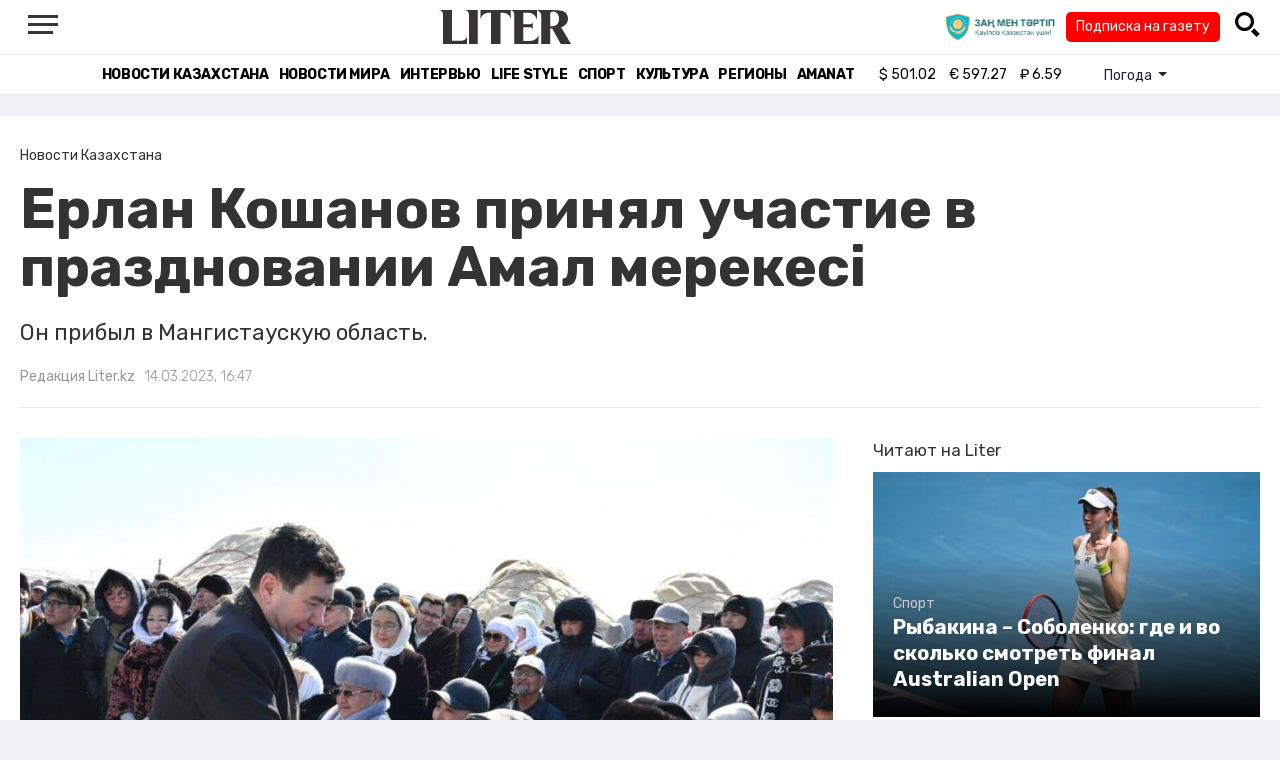

--- FILE ---
content_type: text/html; charset=UTF-8
request_url: https://liter.kz/erlan-koshanov-prinial-uchastie-v-prazdnovanii-amal-merekesi-1678794582/
body_size: 12099
content:
<!DOCTYPE html>
<html lang="ru" class="no-js" prefix="og: http://ogp.me/ns#">
<head >
    <title>Ерлан Кошанов принял участие в праздновании Амал мерекесі</title>

    <link rel="canonical" href="https://liter.kz/erlan-koshanov-prinial-uchastie-v-prazdnovanii-amal-merekesi-1678794582/"/>

    
    <meta charset="UTF-8" />
<meta name="keywords" content="новости Казахстана, актуальные новости РК, события" />
<meta name="description" content="Он прибыл в Мангистаускую область.&amp;nbsp;" />
<meta name="robots" content="follow, index, max-snippet:-1, max-video-preview:-1, max-image-preview:large" />
<meta property="og:site_name" content="Новости Казахстана - Liter.kz" />
<meta property="og:title" content="Ерлан Кошанов принял участие в праздновании Амал мерекесі" />
<meta property="og:description" content="Он прибыл в Мангистаускую область.&amp;nbsp;" />
<meta property="og:url" content="https://liter.kz/erlan-koshanov-prinial-uchastie-v-prazdnovanii-amal-merekesi-1678794582/" />
<meta property="og:locale" content="ru_RU" />
<meta property="og:image" content="https://liter.kz/cache/imagine/1200/uploads/news/2023/03/14/64105f56ea682914271038.jpeg" />
<meta property="og:type" content="article" />
<meta property="og:image:alt" content="Ерлан Кошанов принял участие в праздновании Амал мерекесі" />
<meta property="twitter:image" content="https://liter.kz/cache/imagine/1200/uploads/news/2023/03/14/64105f56ea682914271038.jpeg" />
<meta property="og:image:secure_url" content="https://liter.kz/cache/imagine/1200/uploads/news/2023/03/14/64105f56ea682914271038.jpeg" />
<meta property="og:image:width" content="1200" />
<meta property="og:image:height" content="799" />
<meta property="og:image:type" content="image/jpeg" />
<meta property="article:section" content="Новости Казахстана" />
<meta property="article:published_time" content="2023-03-14T16:47:00+05:00" />
<meta property="article:modified_time" content="2023-03-14T10:54:21+05:00" />
<meta property="og:updated_time" content="2023-03-14T10:54:21+05:00" />
<meta property="twitter:card" content="summary_large_image" />
<meta property="twitter:title" content="Ерлан Кошанов принял участие в праздновании Амал мерекесі" />
<meta property="twitter:description" content="Он прибыл в Мангистаускую область.&amp;nbsp;" />

    <link href="https://liter.kz/favicon.ico" rel="icon" type="image/x-icon" />
    <link href="https://liter.kz/favicon.ico" rel="shortcut icon" type="image/vnd.microsoft.icon" />
    <link rel="icon" type="image/png" sizes="16x16" href="/build/favicons/favicon-16x16.png">
    <link rel="icon" type="image/png" sizes="32x32" href="/build/favicons/favicon-32x32.png">
    <link rel="apple-touch-icon" sizes="57x57" href="/build/favicons/apple-icon-57x57.png">
    <link rel="apple-touch-icon" sizes="60x60" href="/build/favicons/apple-icon-60x60.png">
    <link rel="apple-touch-icon" sizes="72x72" href="/build/favicons/apple-icon-72x72.png">
    <link rel="apple-touch-icon" sizes="76x76" href="/build/favicons/apple-icon-76x76.png">
    <link rel="apple-touch-icon" sizes="114x114" href="/build/favicons/apple-icon-114x114.png">
    <link rel="apple-touch-icon" sizes="120x120" href="/build/favicons/apple-icon-120x120.png">
    <link rel="apple-touch-icon" sizes="144x144" href="/build/favicons/apple-icon-144x144.png">
    <link rel="apple-touch-icon" sizes="152x152" href="/build/favicons/apple-icon-152x152.png">
    <link rel="apple-touch-icon" sizes="180x180" href="/build/favicons/apple-icon-180x180.png">
    <link rel="icon" type="image/png" sizes="192x192" href="/build/favicons/android-icon-192x192.png">
    <link rel="icon" type="image/png" sizes="96x96" href="/build/favicons/favicon-96x96.png">
    <link rel="manifest" href="/build/favicons/manifest.json">
    <meta name="msapplication-TileColor" content="#ffffff">
    <meta name="msapplication-TileImage" content="/build/favicons/ms-icon-144x144.png">
    <meta name="theme-color" content="#ffffff">
    <meta name="viewport" content="width=device-width, initial-scale=1, shrink-to-fit=no">
    <meta name="pmail-verification" content="1fcf2bad9c4405f22ce95a51c314a6cb">
    <link href="//fonts.googleapis.com" rel="dns-prefetch preconnect"/>
    <link href="//www.youtube.com" rel="dns-prefetch preconnect"/>
    <link rel="preconnect" href="https://fonts.googleapis.com">
    <link rel="preconnect" href="https://fonts.gstatic.com" crossorigin>
    <link href="https://fonts.googleapis.com/css2?family=Rubik:wght@300;400;500;700&display=swap" rel="stylesheet">

    <!-- Google tag (gtag.js) -->
    <script async src="https://www.googletagmanager.com/gtag/js?id=G-DW7XF2E5MB"></script>
    <script>
        window.dataLayer = window.dataLayer || [];
        function gtag(){dataLayer.push(arguments);}
        gtag('js', new Date());

        gtag('config', 'G-DW7XF2E5MB');
    </script>

                <link rel="stylesheet" href="/build/app.e8f113cb.css">
        <style>
            .hidden {
                display: none !important;
            }
        </style>
    <link href="/custom.css?1767643194" rel="stylesheet" type="text/css">
    

    <link rel="stylesheet" href="/build/news-view.5bcd5c48.css">

                 <script type="application/ld+json">{"@context":"https:\/\/schema.org","@type":"WebSite","@id":"https:\/\/liter.kz\/#website","url":"https:\/\/liter.kz\/","name":"\u0415\u0440\u043b\u0430\u043d \u041a\u043e\u0448\u0430\u043d\u043e\u0432 \u043f\u0440\u0438\u043d\u044f\u043b \u0443\u0447\u0430\u0441\u0442\u0438\u0435 \u0432 \u043f\u0440\u0430\u0437\u0434\u043d\u043e\u0432\u0430\u043d\u0438\u0438 \u0410\u043c\u0430\u043b \u043c\u0435\u0440\u0435\u043a\u0435\u0441\u0456","potentialAction":{"@type":"SearchAction","target":"https:\/\/liter.kz\/search\/?search_text={search_term_string}","query-input":"required name=search_term_string"}}</script>
         <script type="application/ld+json">{"@context":"http:\/\/schema.org","@type":"WebPage","headline":"\u0415\u0440\u043b\u0430\u043d \u041a\u043e\u0448\u0430\u043d\u043e\u0432 \u043f\u0440\u0438\u043d\u044f\u043b \u0443\u0447\u0430\u0441\u0442\u0438\u0435 \u0432 \u043f\u0440\u0430\u0437\u0434\u043d\u043e\u0432\u0430\u043d\u0438\u0438 \u0410\u043c\u0430\u043b \u043c\u0435\u0440\u0435\u043a\u0435\u0441\u0456","url":"https:\/\/liter.kz\/","image":{"@type":"ImageObject","url":"https:\/\/liter.kz\/build\/images\/default.jpg","width":1200,"height":740}}</script>
         <script type="application/ld+json">{"@context":"https:\/\/schema.org","@type":"Organization","@id":"https:\/\/liter.kz\/#organization","name":"Liter.kz","email":"liternews@mail.ru","url":"https:\/\/liter.kz\/","sameAs":["http:\/\/www.facebook.com\/literkz","http:\/\/twitter.com\/intent\/follow?source=followbutton\u0026variant=1.0\u0026screen_name=Literkz","http:\/\/www.youtube.com\/channel\/UCgY7BC-BSDIokqg9hnvbHKQ?sub_confirmation=1","http:\/\/vk.com\/liter_kz","https:\/\/t.me\/liternews"],"address":{"@type":"PostalAddress","streetAddress":"\u043f\u0440. \u041a\u0443\u043d\u0430\u0435\u0432\u0430, 12\/1","addressLocality":"\u0433. \u041d\u0443\u0440-\u0421\u0443\u043b\u0442\u0430\u043d","addressRegion":"\u0433. \u041d\u0443\u0440-\u0421\u0443\u043b\u0442\u0430\u043d","postalCode":"010017","addressCountry":{"@type":"Country","name":"KZ"}},"contactPoint":{"@type":"ContactPoint","telephone":"+7 (7172) 76-84-66","contactType":"technical support"},"logo":{"@type":"ImageObject","url":"https:\/\/liter.kz\/build\/images\/liter-logo-news.png","width":233,"height":60}}</script>
    

    <script type="application/ld+json">{"@context":"https:\/\/schema.org","@type":"NewsArticle","name":"\u0415\u0440\u043b\u0430\u043d \u041a\u043e\u0448\u0430\u043d\u043e\u0432 \u043f\u0440\u0438\u043d\u044f\u043b \u0443\u0447\u0430\u0441\u0442\u0438\u0435 \u0432 \u043f\u0440\u0430\u0437\u0434\u043d\u043e\u0432\u0430\u043d\u0438\u0438 \u0410\u043c\u0430\u043b \u043c\u0435\u0440\u0435\u043a\u0435\u0441\u0456","headline":"\u0415\u0440\u043b\u0430\u043d \u041a\u043e\u0448\u0430\u043d\u043e\u0432 \u043f\u0440\u0438\u043d\u044f\u043b \u0443\u0447\u0430\u0441\u0442\u0438\u0435 \u0432 \u043f\u0440\u0430\u0437\u0434\u043d\u043e\u0432\u0430\u043d\u0438\u0438 \u0410\u043c\u0430\u043b \u043c\u0435\u0440\u0435\u043a\u0435\u0441\u0456","description":"\u041e\u043d \u043f\u0440\u0438\u0431\u044b\u043b \u0432 \u041c\u0430\u043d\u0433\u0438\u0441\u0442\u0430\u0443\u0441\u043a\u0443\u044e \u043e\u0431\u043b\u0430\u0441\u0442\u044c.\u0026nbsp;","articleBody":"\u041f\u0440\u0435\u0434\u0441\u0435\u0434\u0430\u0442\u0435\u043b\u044c \u043f\u0430\u0440\u0442\u0438\u0438 AMANAT \u0415\u0440\u043b\u0430\u043d \u041a\u043e\u0448\u0430\u043d\u043e\u0432 \u043f\u0440\u0438\u043d\u044f\u043b \u0443\u0447\u0430\u0441\u0442\u0438\u0435 \u0432 \u043f\u0440\u0430\u0437\u0434\u043d\u043e\u0432\u0430\u043d\u0438\u0438 \u0410\u043c\u0430\u043b \u043c\u0435\u0440\u0435\u043a\u0435\u0441\u0456 \u0432 \u041c\u0430\u043d\u0433\u0438\u0441\u0442\u0430\u0443\u0441\u043a\u043e\u0439 \u043e\u0431\u043b\u0430\u0441\u0442\u0438, \u043f\u0435\u0440\u0435\u0434\u0430\u0435\u0442 Liter.kz.\u0026nbsp;\r\n\r\n\u041c\u0430\u0441\u0448\u0442\u0430\u0431\u043d\u043e\u0435 \u043f\u0440\u0430\u0437\u0434\u043d\u043e\u0432\u0430\u043d\u0438\u0435 \u0410\u043c\u0430\u043b \u0441 \u0443\u0447\u0430\u0441\u0442\u0438\u0435\u043c \u0431\u043e\u043b\u0435\u0435 10 \u0442\u044b\u0441\u044f\u0447 \u0447\u0435\u043b\u043e\u0432\u0435\u043a \u0441\u043e\u0441\u0442\u043e\u044f\u043b\u043e\u0441\u044c \u043d\u0430 \u043f\u043b\u043e\u0449\u0430\u0434\u043a\u0435 \u0438\u0441\u0442\u043e\u0440\u0438\u043a\u043e-\u043a\u0443\u043b\u044c\u0442\u0443\u0440\u043d\u043e\u0433\u043e \u043a\u043e\u043c\u043f\u043b\u0435\u043a\u0441\u0430 \u0026quot;\u041e\u0442\u043f\u0430\u043d \u0442\u0430\u0443\u0026quot;.\r\n\r\n\u041f\u0440\u0435\u0434\u0441\u0435\u0434\u0430\u0442\u0435\u043b\u044c \u043f\u0430\u0440\u0442\u0438\u0438 AMANAT \u0415\u0440\u043b\u0430\u043d \u041a\u043e\u0448\u0430\u043d\u043e\u0432 \u043f\u043e\u0437\u0434\u0440\u0430\u0432\u0438\u043b \u0441\u043e\u0431\u0440\u0430\u0432\u0448\u0438\u0445\u0441\u044f \u0441 \u043f\u0440\u0430\u0437\u0434\u043d\u0438\u043a\u043e\u043c, \u043f\u043e\u0431\u043b\u0430\u0433\u043e\u0434\u0430\u0440\u0438\u0432 \u0437\u0430 \u043f\u0440\u0438\u0433\u043b\u0430\u0448\u0435\u043d\u0438\u0435.\r\n\r\n\r\n\u0410\u043c\u0430\u043b \u0438\u043c\u0435\u0435\u0442 \u043e\u0441\u043e\u0431\u043e\u0435 \u043a\u0443\u043b\u044c\u0442\u0443\u0440\u043d\u043e\u0435 \u0437\u043d\u0430\u0447\u0435\u043d\u0438\u0435 \u0438 \u043e\u043b\u0438\u0446\u0435\u0442\u0432\u043e\u0440\u044f\u0435\u0442 \u0446\u0438\u043a\u043b \u043f\u0440\u0438\u0440\u043e\u0434\u043d\u043e\u0433\u043e \u043e\u0431\u043d\u043e\u0432\u043b\u0435\u043d\u0438\u044f.\u0026nbsp;\u041f\u043e \u0442\u0440\u0430\u0434\u0438\u0446\u0438\u0438 \u0432 \u044d\u0442\u043e\u0442 \u0434\u0435\u043d\u044c \u043b\u044e\u0434\u0438 \u043f\u043e\u0441\u043b\u0435 \u0441\u0443\u0440\u043e\u0432\u043e\u0439 \u0437\u0438\u043c\u044b \u0440\u0430\u0434\u043e\u0441\u0442\u043d\u043e \u0432\u0441\u0442\u0440\u0435\u0447\u0430\u044e\u0442 \u0434\u0440\u0443\u0433 \u0434\u0440\u0443\u0433\u0430. \u042d\u0442\u043e \u043f\u0440\u0430\u0437\u0434\u043d\u0438\u043a \u0432\u0435\u0441\u043d\u044b, \u043f\u0440\u043e\u0431\u0443\u0436\u0434\u0435\u043d\u0438\u044f \u043f\u0440\u0438\u0440\u043e\u0434\u044b \u0438 \u0441\u043e\u0437\u0438\u0434\u0430\u043d\u0438\u044f. \u0421\u0438\u043c\u0432\u043e\u043b\u0438\u0447\u043d\u043e, \u0447\u0442\u043e \u0438\u043c\u0435\u043d\u043d\u043e \u0432 \u044d\u0442\u0438 \u0434\u043d\u0438 \u0433\u043e\u0434 \u043d\u0430\u0437\u0430\u0434 \u0433\u043b\u0430\u0432\u0430 \u0433\u043e\u0441\u0443\u0434\u0430\u0440\u0441\u0442\u0432\u0430 \u043e\u0433\u043b\u0430\u0441\u0438\u043b \u0441\u0432\u043e\u0435 \u0438\u0441\u0442\u043e\u0440\u0438\u0447\u0435\u0441\u043a\u043e\u0435 \u041f\u043e\u0441\u043b\u0430\u043d\u0438\u0435 \u043d\u0430\u0440\u043e\u0434\u0443 \u041a\u0430\u0437\u0430\u0445\u0441\u0442\u0430\u043d\u0430, \u0434\u0430\u0432 \u0441\u0442\u0430\u0440\u0442 \u043c\u0430\u0441\u0448\u0442\u0430\u0431\u043d\u044b\u043c \u043f\u043e\u043b\u0438\u0442\u0438\u0447\u0435\u0441\u043a\u0438\u043c \u0440\u0435\u0444\u043e\u0440\u043c\u0430\u043c, \u0026ndash; \u0441\u043a\u0430\u0437\u0430\u043b \u0415\u0440\u043b\u0430\u043d \u041a\u043e\u0448\u0430\u043d\u043e\u0432.\r\n\r\n\r\n\u041f\u0440\u0435\u0434\u0441\u0435\u0434\u0430\u0442\u0435\u043b\u044c \u043f\u0430\u0440\u0442\u0438\u0438 \u0410\u041c\u0410N\u0410\u0422 \u043e\u0431\u0440\u0430\u0442\u0438\u043b \u0432\u043d\u0438\u043c\u0430\u043d\u0438\u0435 \u043d\u0430 \u0442\u043e, \u0447\u0442\u043e \u043f\u043e \u0438\u043d\u0438\u0446\u0438\u0430\u0442\u0438\u0432\u0435 \u041a\u0430\u0441\u044b\u043c-\u0416\u043e\u043c\u0430\u0440\u0442\u0430 \u0422\u043e\u043a\u0430\u0435\u0432\u0430 \u0432 \u0441\u0442\u0440\u0430\u043d\u0435 \u043f\u0440\u043e\u0438\u0437\u043e\u0448\u043b\u0438 \u043a\u043e\u0440\u0435\u043d\u043d\u044b\u0435 \u043e\u0431\u043d\u043e\u0432\u043b\u0435\u043d\u0438\u044f \u0432 \u0438\u0437\u0431\u0438\u0440\u0430\u0442\u0435\u043b\u044c\u043d\u043e\u0439, \u043f\u0430\u0440\u0442\u0438\u0439\u043d\u043e\u0439 \u0438 \u0441\u0443\u0434\u0435\u0431\u043d\u043e-\u043f\u0440\u0430\u0432\u043e\u0432\u043e\u0439 \u0441\u0438\u0441\u0442\u0435\u043c\u0430\u0445, \u0431\u044b\u043b\u043e \u043f\u0435\u0440\u0435\u0441\u043c\u043e\u0442\u0440\u0435\u043d\u043e \u0430\u0434\u043c\u0438\u043d\u0438\u0441\u0442\u0440\u0430\u0442\u0438\u0432\u043d\u043e-\u0442\u0435\u0440\u0440\u0438\u0442\u043e\u0440\u0438\u0430\u043b\u044c\u043d\u043e\u0439 \u0443\u0441\u0442\u0440\u043e\u0439\u0441\u0442\u0432\u043e. \u0026nbsp;\u0412\u0441\u0435 \u044d\u0442\u043e \u0431\u044b\u043b\u043e \u0448\u0438\u0440\u043e\u043a\u043e \u043f\u043e\u0434\u0434\u0435\u0440\u0436\u0430\u043d\u043e \u043d\u0430\u0440\u043e\u0434\u043e\u043c \u043d\u0430 \u0432\u0441\u0435\u043d\u0430\u0440\u043e\u0434\u043d\u043e\u043c \u0440\u0435\u0444\u0435\u0440\u0435\u043d\u0434\u0443\u043c\u0435.\r\n\r\n\r\n\u0412 \u044d\u0442\u0438 \u0434\u043d\u0438 \u043f\u0440\u0438\u043d\u044f\u0442\u043e \u043f\u0440\u043e\u0449\u0430\u0442\u044c \u0441\u0442\u0430\u0440\u044b\u0435 \u043e\u0431\u0438\u0434\u044b, \u043f\u0440\u043e\u044f\u0432\u043b\u044f\u0442\u044c \u0434\u043e\u0431\u0440\u043e\u0442\u0443 \u043a \u0431\u043b\u0438\u0436\u043d\u0438\u043c. \u0416\u0435\u043b\u0430\u044e \u0432\u0441\u0435\u043c \u0434\u043e\u043b\u0433\u0438\u0445 \u043b\u0435\u0442 \u0436\u0438\u0437\u043d\u0438, \u0431\u043b\u0430\u0433\u043e\u043f\u043e\u043b\u0443\u0447\u0438\u044f! \u041f\u0443\u0441\u0442\u044c \u043d\u0430\u0448\u0435 \u0435\u0434\u0438\u043d\u0441\u0442\u0432\u043e \u0431\u0443\u0434\u0435\u0442 \u043d\u0435\u043f\u043e\u043a\u043e\u043b\u0435\u0431\u0438\u043c\u044b\u043c, \u0430 \u041d\u0435\u0437\u0430\u0432\u0438\u0441\u0438\u043c\u043e\u0441\u0442\u044c \u0432\u0435\u0447\u043d\u043e\u0439, \u0026ndash; \u043e\u0442\u043c\u0435\u0442\u0438\u043b \u0415\u0440\u043b\u0430\u043d \u041a\u043e\u0448\u0430\u043d\u043e\u0432.\r\n\r\n\r\n\u041f\u0440\u0435\u0434\u0441\u0435\u0434\u0430\u0442\u0435\u043b\u044c \u043f\u0430\u0440\u0442\u0438\u0438 AMANAT \u043f\u0440\u0438\u0437\u0432\u0430\u043b \u0432\u0441\u0435\u0445 \u043f\u0440\u0438\u0441\u0443\u0442\u0441\u0442\u0432\u0443\u044e\u0449\u0438\u0445 \u043f\u0440\u0438\u043d\u044f\u0442\u044c \u0441\u0430\u043c\u043e\u0435 \u0430\u043a\u0442\u0438\u0432\u043d\u043e\u0435 \u0443\u0447\u0430\u0441\u0442\u0438\u0435 \u0432 \u043f\u043e\u043b\u0438\u0442\u0438\u0447\u0435\u0441\u043a\u043e\u043c \u043e\u0431\u043d\u043e\u0432\u043b\u0435\u043d\u0438\u0438 \u0441\u0442\u0440\u0430\u043d\u044b \u0438 \u043f\u0440\u0438\u0439\u0442\u0438 \u043d\u0430 \u043f\u0440\u0435\u0434\u0441\u0442\u043e\u044f\u0449\u0438\u0435 \u0432\u044b\u0431\u043e\u0440\u044b 19 \u043c\u0430\u0440\u0442\u0430.\r\n\r\n\u0414\u043b\u044f \u043f\u0440\u0430\u0437\u0434\u043d\u043e\u0432\u0430\u043d\u0438\u044f \u0431\u044b\u043b\u043e \u0440\u0430\u0437\u0432\u0435\u0440\u043d\u0443\u0442\u043e \u043f\u043e\u0440\u044f\u0434\u043a\u0430 50 \u044e\u0440\u0442, \u0432 \u043a\u043e\u0442\u043e\u0440\u044b\u0445 \u0443\u0433\u043e\u0449\u0430\u043b\u0438 \u0432\u0441\u0435\u0445 \u0433\u043e\u0441\u0442\u0435\u0439 \u0442\u0440\u0430\u0434\u0438\u0446\u0438\u043e\u043d\u043d\u044b\u043c\u0438 \u0431\u043b\u044e\u0434\u0430\u043c\u0438. \u041f\u043e\u043c\u0438\u043c\u043e \u043a\u043e\u043d\u0446\u0435\u0440\u0442\u043d\u043e\u0439 \u043f\u0440\u043e\u0433\u0440\u0430\u043c\u043c\u044b \u043d\u0430 \u0433\u043b\u0430\u0432\u043d\u043e\u0439 \u0441\u0446\u0435\u043d\u0435, \u043b\u044e\u0434\u0438 \u043d\u0430\u0431\u043b\u044e\u0434\u0430\u043b\u0438 \u0437\u0430 \u0441\u043a\u0430\u0447\u043a\u0430\u043c\u0438, \u0431\u043e\u0440\u0446\u0430\u043c\u0438 \u0438 \u0434\u0440\u0443\u0433\u0438\u043c\u0438 \u043d\u0430\u0446\u0438\u043e\u043d\u0430\u043b\u044c\u043d\u044b\u043c\u0438 \u0432\u0438\u0434\u0430\u043c\u0438 \u0441\u043f\u043e\u0440\u0442\u0430.","dateCreated":"2023-03-14T17:49:42+06:00","datePublished":"2023-03-14T16:47:00+05:00","dateModified":"2023-03-14T10:54:21+05:00","articleSection":"\u041d\u043e\u0432\u043e\u0441\u0442\u0438 \u041a\u0430\u0437\u0430\u0445\u0441\u0442\u0430\u043d\u0430","publisher":{"@type":"Organization","name":"Liter.kz","url":"\/","address":{"@type":"PostalAddress","streetAddress":"\u043f\u0440. \u041a\u0443\u043d\u0430\u0435\u0432\u0430, 12\/1","addressLocality":"\u0433. \u0410\u0441\u0442\u0430\u043d\u0430","addressRegion":"\u0433. \u0410\u0441\u0442\u0430\u043d\u0430","postalCode":"010017","addressCountry":{"@type":"Country","name":"KZ"}},"contactPoint":{"@type":"ContactPoint","telephone":"+7 (7172) 76-84-66","contactType":"technical support"},"logo":{"@type":"ImageObject","url":"https:\/\/liter.kz\/build\/images\/liter-logo-news.png","width":233,"height":60},"sameAs":["http:\/\/www.facebook.com\/literkz","http:\/\/twitter.com\/intent\/follow?source=followbutton\u0026variant=1.0\u0026screen_name=Literkz","http:\/\/www.youtube.com\/channel\/UCgY7BC-BSDIokqg9hnvbHKQ?sub_confirmation=1","http:\/\/vk.com\/liter_kz","https:\/\/t.me\/liternews"]},"url":"https:\/\/liter.kz\/erlan-koshanov-prinial-uchastie-v-prazdnovanii-amal-merekesi-1678794582\/","mainEntityOfPage":{"@type":"WebPage","@id":"https:\/\/liter.kz\/erlan-koshanov-prinial-uchastie-v-prazdnovanii-amal-merekesi-1678794582\/","name":"\u0415\u0440\u043b\u0430\u043d \u041a\u043e\u0448\u0430\u043d\u043e\u0432 \u043f\u0440\u0438\u043d\u044f\u043b \u0443\u0447\u0430\u0441\u0442\u0438\u0435 \u0432 \u043f\u0440\u0430\u0437\u0434\u043d\u043e\u0432\u0430\u043d\u0438\u0438 \u0410\u043c\u0430\u043b \u043c\u0435\u0440\u0435\u043a\u0435\u0441\u0456"},"image":{"@type":"ImageObject","url":"https:\/\/liter.kz\/cache\/imagine\/1200\/uploads\/news\/2023\/03\/14\/64105f56ea682914271038.jpeg","width":1200,"height":799},"author":{"@type":"Person","name":"\u0420\u0435\u0434\u0430\u043a\u0446\u0438\u044f Liter.kz","url":"\/author\/neonomad_n402n60r\/"}}</script>
    <script type="application/ld+json">{"@context":"https:\/\/schema.org","@type":"hentry","entry-title":"\u0415\u0440\u043b\u0430\u043d \u041a\u043e\u0448\u0430\u043d\u043e\u0432 \u043f\u0440\u0438\u043d\u044f\u043b \u0443\u0447\u0430\u0441\u0442\u0438\u0435 \u0432 \u043f\u0440\u0430\u0437\u0434\u043d\u043e\u0432\u0430\u043d\u0438\u0438 \u0410\u043c\u0430\u043b \u043c\u0435\u0440\u0435\u043a\u0435\u0441\u0456","published":"2023-03-14T16:47:00+05:00","updated":"2023-03-14T10:54:21+05:00"}</script>
    <script type="application/ld+json">{"@context":"https:\/\/schema.org","@type":"BreadcrumbList","itemListElement":[{"@type":"ListItem","position":1,"item":{"@id":"https:\/\/liter.kz\/","url":"https:\/\/liter.kz\/","name":"\u0415\u0440\u043b\u0430\u043d \u041a\u043e\u0448\u0430\u043d\u043e\u0432 \u043f\u0440\u0438\u043d\u044f\u043b \u0443\u0447\u0430\u0441\u0442\u0438\u0435 \u0432 \u043f\u0440\u0430\u0437\u0434\u043d\u043e\u0432\u0430\u043d\u0438\u0438 \u0410\u043c\u0430\u043b \u043c\u0435\u0440\u0435\u043a\u0435\u0441\u0456"}},{"@type":"ListItem","position":2,"item":{"@id":"https:\/\/liter.kz\/kazakhstan-news\/","url":"https:\/\/liter.kz\/kazakhstan-news\/","name":"\u041d\u043e\u0432\u043e\u0441\u0442\u0438 \u041a\u0430\u0437\u0430\u0445\u0441\u0442\u0430\u043d\u0430"}},{"@type":"ListItem","position":3,"item":{"@id":"https:\/\/liter.kz\/erlan-koshanov-prinial-uchastie-v-prazdnovanii-amal-merekesi-1678794582\/","url":"https:\/\/liter.kz\/erlan-koshanov-prinial-uchastie-v-prazdnovanii-amal-merekesi-1678794582\/","name":"\u0415\u0440\u043b\u0430\u043d \u041a\u043e\u0448\u0430\u043d\u043e\u0432 \u043f\u0440\u0438\u043d\u044f\u043b \u0443\u0447\u0430\u0441\u0442\u0438\u0435 \u0432 \u043f\u0440\u0430\u0437\u0434\u043d\u043e\u0432\u0430\u043d\u0438\u0438 \u0410\u043c\u0430\u043b \u043c\u0435\u0440\u0435\u043a\u0435\u0441\u0456"}}]}</script>

        <link href="https://liter.kz/erlan-koshanov-prinial-uchastie-v-prazdnovanii-amal-merekesi-1678794582/amp/" rel="amphtml"/>

        <!--В <head> сайта один раз добавьте код загрузчика-->
        <script>window.yaContextCb = window.yaContextCb || []</script>
        <script src="https://yandex.ru/ads/system/context.js" defer></script>
    <!-- Yandex.Metrika counter -->
    <script type="text/javascript" >
        (function(m,e,t,r,i,k,a){m[i]=m[i]||function(){(m[i].a=m[i].a||[]).push(arguments)};
            m[i].l=1*new Date();
            for (var j = 0; j < document.scripts.length; j++) {if (document.scripts[j].src === r) { return; }}
            k=e.createElement(t),a=e.getElementsByTagName(t)[0],k.async=1,k.src=r,a.parentNode.insertBefore(k,a)})
        (window, document, "script", "https://mc.yandex.ru/metrika/tag.js", "ym");

        ym(53375884, "init", {
            clickmap:true,
            trackLinks:true,
            accurateTrackBounce:true
        });
    </script>
    <noscript><div><img src="https://mc.yandex.ru/watch/53375884" style="position:absolute; left:-9999px;" alt="" /></div></noscript>
    <!-- /Yandex.Metrika counter -->

    <!--LiveInternet counter--><script>
        new Image().src = "https://counter.yadro.ru/hit?r"+
            escape(document.referrer)+((typeof(screen)=="undefined")?"":
                ";s"+screen.width+"*"+screen.height+"*"+(screen.colorDepth?
                    screen.colorDepth:screen.pixelDepth))+";u"+escape(document.URL)+
            ";h"+escape(document.title.substring(0,150))+
            ";"+Math.random();</script><!--/LiveInternet-->
    <script charset="UTF-8" src="//web.webpushs.com/js/push/8c16fe778fa9074f362f8a249f0e3d88_1.js" defer></script>
</head>
<body class="view-desktop">

    <section class="header header--border-bottom">
    <div class="container ">
        <div class="d-flex justify-content-between align-items-center" id="header-content">
            <div class="d-flex align-items-center">
                <a class="menu-bars"
                   onclick="document.getElementById('offCanvasLeftOverlap').classList.add('is-open');document.getElementById('js-off-canvas-overlay').classList.add('is-visible');"><i><span></span><span></span><span
                                class="last"></span></i></a>
            </div>
            <div class="d-flex align-items-center xl-mt-10 xl-mb-10">
                <a href="/" class="d-flex " rel="home">
                    <img class="site-logo" src="/build/svg/liter-logo-black.svg" alt="liter-logo" width="132" height="34"></a>
            </div>

            <div class="search-icon">
                <div class="logo30">
                    <a href="#" target="_blank" title="Закон и порядок"><img src="/uploads/ztlogo.png" class="logo30"></a>
                </div>
                <div class="podpis-gaz-div">
                    <div class="podpis-gaz">
                        <a href="https://kaspi.kz/pay/KAZAKHGAZETTERI?9446=15&started_from=QR" target="_blank" title="Подписка на газету">Подписка на газету</a>
                    </div>
                </div>
                <img src="/build/svg/iconmonstr-magnifier-3.svg"
                     alt="Поиск по сайту"
                     width="25" height="25"
                     class="search-icon__img"
                     id="search-icon"
                     onclick="document.getElementById('header-content').classList.add('hidden'); document.getElementById('search-block').classList.remove('hidden')"
                >
            </div>
        </div>
        <div class="d-flex justify-content-center align-items-center">
            <div class="search-block hidden" id="search-block">
                <div class="search__block">
                    <form action="https://liter.kz/search/" method="get" autocomplete="off"
                          class="row gx-3 align-items-center">
                        <div class="col-1 col-xl-1 text-center">
                            <button type="button" class="btn-close btn-close-white search__block-close"
                                    onclick="document.getElementById('header-content').classList.remove('hidden'); document.getElementById('search-block').classList.add('hidden')"
                                    aria-label="Закрыть"
                            ></button>
                        </div>
                        <div class="col-9 col-xl-9">
                            <input type="text"
                                   class="form-control search__block-input"
                                   name="search_text"
                                   placeholder="Поиск по сайту"
                                   title="Поиск по сайту">
                        </div>
                        <div class="col-2 col-xl-2 d-grid">
                            <button type="submit" class="btn btn-primary search__block-submit">Поиск</button>
                        </div>
                    </form>
                </div>
            </div>
        </div>
    </div>
</section>

    <section class="header-menu header--border-bottom ">
        <div class="container header-menu__wrapper d-flex justify-content-center align-items-center">
                        <a href="/kazakhstan-news/"
               class="header-menu__link d-block xl-mr-20">
                Новости Казахстана
            </a>
            <a href="/world-news/"
               class="header-menu__link d-block xl-mr-20">
                Новости мира
            </a>
                <a href="/interview/"
                   class="header-menu__link d-block xl-mr-20">
                    Интервью
                </a>
                <a href="/lajfhaki/"
                   class="header-menu__link d-block xl-mr-20">
                    Life style
                </a>
                <a href="/sport/"
                   class="header-menu__link d-block xl-mr-20">
                    Спорт
                </a>
                <a href="/culture/"
                   class="header-menu__link d-block xl-mr-20">
                    Культура
                </a>
                <a href="/regiony/"
                   class="header-menu__link d-block xl-mr-20">
                    Регионы
                </a>
                <a href="/nur-otan/"
                   class="header-menu__link d-block xl-mr-20">
                    Amanat
                </a>
            
                <div class="currency xl-pl-15 xl-pr-10">
                    <span class="currency__item"  title="курс НБРК на 31.01.2026"><span
                    class="currency__icon">$</span>&nbsp;501.02</span>                                                        <span class="currency__item"  title="курс НБРК на 31.01.2026"><span
                    class="currency__icon">€</span>&nbsp;597.27</span>                                                                    <span class="currency__item" title="курс НБРК на 31.01.2026"><span
                    class="currency__icon">₽</span>&nbsp;6.59</span>            </div>

                <div class="temperature d-flex xs-pl-10">
        <div class="d-flex align-items-center" title="Погода">
                        <a class="btn dropdown-toggle temperature__title" href="#" role="button" id="dropdownMenuLink"
               data-bs-toggle="dropdown" aria-expanded="false">
                Погода
            </a>

            <ul class="dropdown-menu dropdown-menu-lg-end" aria-labelledby="dropdownMenuLink">
                                    <li>
                        <a class="dropdown-item"
                           href="https://www.gismeteo.kz/weather-nur-sultan-5164/"
                           target="_blank"
                        >Астана: -11.9°</a>
                    </li>
                                                    <li><a class="dropdown-item"
                           href="https://www.gismeteo.kz/weather-almaty-5205/"
                           target="_blank"
                        >Алматы: -3.3°</a>
                    </li>
                                                    <li><a class="dropdown-item"
                           href="https://www.gismeteo.kz/weather-shymkent-5324/"
                           target="_blank"
                        >Шымкент: 5.3°</a>
                    </li>
                                                    <li><a class="dropdown-item"
                           href="https://www.gismeteo.kz/weather-taraz-5325/"
                           target="_blank"
                        >Тараз: 5.3°</a>
                    </li>
                                                    <li><a class="dropdown-item"
                           href="https://www.gismeteo.kz/weather-turkistan-5321/"
                           target="_blank"
                        >Туркестан: 2.8°</a>
                    </li>
                                                    <li><a class="dropdown-item"
                           href="https://www.gismeteo.kz/weather-taldykorgan-5203/"
                           target="_blank"
                        >Талдыкорган: -10.9°</a>
                    </li>
                                                    <li><a class="dropdown-item"
                           href="https://www.gismeteo.kz/weather-karaganda-5168/"
                           target="_blank"
                        >Караганда: -8.7°</a>
                    </li>
                                                    <li><a class="dropdown-item"
                           href="https://www.gismeteo.kz/weather-aktobe-5165/"
                           target="_blank"
                        >Актобе: -13.4°</a>
                    </li>
                                                    <li><a class="dropdown-item"
                           href="https://www.gismeteo.kz/weather-atyrau-11945/"
                           target="_blank"
                        >Атырау: -4°</a>
                    </li>
                                                    <li><a class="dropdown-item"
                           href="https://www.gismeteo.kz/weather-kostanay-4628/"
                           target="_blank"
                        >Костанай: -13.3°</a>
                    </li>
                                                    <li><a class="dropdown-item"
                           href="https://www.gismeteo.kz/weather-pavlodar-5174/"
                           target="_blank"
                        >Павлодар: -20.3°</a>
                    </li>
                                                    <li><a class="dropdown-item"
                           href="https://www.gismeteo.kz/weather-kokshetau-4616/"
                           target="_blank"
                        >Кокшетау: -14.8°</a>
                    </li>
                                                    <li><a class="dropdown-item"
                           href="https://www.gismeteo.kz/weather-aktau-5320/"
                           target="_blank"
                        >Актау: 2.6°</a>
                    </li>
                                                    <li><a class="dropdown-item"
                           href="https://www.gismeteo.kz/weather-oral-5156/"
                           target="_blank"
                        >Уральск: -7.7°</a>
                    </li>
                                                    <li><a class="dropdown-item"
                           href="https://www.gismeteo.kz/weather-petropavlovsk-4574/"
                           target="_blank"
                        >Петропавловск: -12.5°</a>
                    </li>
                                                    <li><a class="dropdown-item"
                           href="https://www.gismeteo.kz/weather-semey-5192/"
                           target="_blank"
                        >Семей: -14.1°</a>
                    </li>
                                                    <li><a class="dropdown-item"
                           href="https://www.gismeteo.kz/weather-ust-kamenogorsk-5201/"
                           target="_blank"
                        >Усть-Каменогорск: -20.4°</a>
                    </li>
                            </ul>
        </div>
    </div>


        </div>
    </section>
    <div class="adv-top-div">
        <!--Тип баннера: top | desktop-->
        <div id="adfox_174491747179239065"></div>
        <script>
            window.yaContextCb.push(()=>{
                Ya.adfoxCode.create({
                    ownerId: 12375146,
                    containerId: 'adfox_174491747179239065',
                    params: {
                        pp: 'g',
                        ps: 'jfsv',
                        p2: 'jlkt'
                    }
                })
            })
        </script>
    </div>

        <div class="main-container">
        <div class="news-view news  xl-pt-30 xl-mb-20"
     data-url="/erlan-koshanov-prinial-uchastie-v-prazdnovanii-amal-merekesi-1678794582/"
     data-title="Ерлан Кошанов принял участие в праздновании Амал мерекесі"
     data-id="198143">
    <div class="container">
        <div class="news-header xl-mb-30 xl-pb-20">
            <nav aria-label="breadcrumb">
                <ol class="breadcrumb">
                    <li class="breadcrumb-item active news__category" aria-current="page"
                        rel="category">Новости Казахстана</li>
                </ol>
            </nav>

            <h1 class="news__title xl-pb-15">
                Ерлан Кошанов принял участие в праздновании Амал мерекесі
            </h1>
                            <div class="news__extract xl-mb-20">
                    <p>Он прибыл в Мангистаускую область.&nbsp;</p>
                </div>
            
            <div class="d-flex">
                                                    <div class="xl-mr-10">
                        <a href="/author/neonomad_n402n60r/" class="news__author" rel="author">Редакция Liter.kz</a>
                    </div>
                                <div class="news__date ">14.03.2023, 16:47</div>
            </div>
        </div>

        <div class="row">
            <div class="col-8">
                <div class="xl-mb-20">
                                            <img data-src="https://liter.kz/cache/imagine/1200/uploads/news/2023/03/14/64105f56ea682914271038.jpeg"
                             src="/build/images/default.jpg"
                             alt="Ерлан Кошанов принял участие в праздновании Амал мерекесі"
                             class="news__image lazy xl-mb-5"
                        >
                                                            </div>

                                            <div class="adv-intext-div-d">
                            <!--AdFox START-->
                            <!--yandex_tooalt2025-->
                            <!--Площадка: Liter.kz / * / *-->
                            <!--Тип баннера: intext | desktop-->
                            <!--Расположение: верх страницы-->
                            <div id="adfox_1763802245905198143"></div>
                            <script>
                                window.yaContextCb.push(()=>{
                                    Ya.adfoxCode.create({
                                        ownerId: 12375146,
                                        containerId: 'adfox_1763802245905198143',
                                        params: {
                                            pp: 'g',
                                            ps: 'jfsv',
                                            p2: 'jlku'
                                        }
                                    })
                                })
                            </script>
                        </div>
                    
                    <div class="news__text xl-mb-20">
                        <p>Председатель партии AMANAT Ерлан Кошанов принял участие в праздновании Амал мерекесі в Мангистауской области, передает <a href="https://liter.kz/">Liter.kz.&nbsp;</a></p>

<p>Масштабное празднование Амал с участием более 10 тысяч человек состоялось на площадке историко-культурного комплекса &quot;Отпан тау&quot;.</p>

<p>Председатель партии AMANAT Ерлан Кошанов поздравил собравшихся с праздником, поблагодарив за приглашение.</p>

<blockquote>
<p>Амал имеет особое культурное значение и олицетворяет цикл природного обновления.&nbsp;По традиции в этот день люди после суровой зимы радостно встречают друг друга. Это праздник весны, пробуждения природы и созидания. Символично, что именно в эти дни год назад глава государства огласил свое историческое Послание народу Казахстана, дав старт масштабным политическим реформам, &ndash; сказал Ерлан Кошанов.</p>
</blockquote>

<p>Председатель партии АМАNАТ обратил внимание на то, что по инициативе Касым-Жомарта Токаева в стране произошли коренные обновления в избирательной, партийной и судебно-правовой системах, было пересмотрено административно-территориальной устройство. &nbsp;Все это было широко поддержано народом на всенародном референдуме.</p>

<blockquote>
<p>В эти дни принято прощать старые обиды, проявлять доброту к ближним. Желаю всем долгих лет жизни, благополучия! Пусть наше единство будет непоколебимым, а Независимость вечной, &ndash; отметил Ерлан Кошанов.</p>
</blockquote>

<p>Председатель партии AMANAT призвал всех присутствующих принять самое активное участие в политическом обновлении страны и прийти на предстоящие выборы 19 марта.</p>

<p>Для празднования было развернуто порядка 50 юрт, в которых угощали всех гостей традиционными блюдами. Помимо концертной программы на главной сцене, люди наблюдали за скачками, борцами и другими национальными видами спорта.</p>

                    </div>

                
                
                                            <!--AdFox START-->
                        <!--yandex_tooalt2025-->
                        <!--Площадка: Liter.kz / * / *-->
                        <!--Тип баннера: undernews | desktop-->
                        <!--Расположение: верх страницы-->
                        <div id="adfox_1763801941354198143"></div>
                        <script>
                            window.yaContextCb.push(()=>{
                                Ya.adfoxCode.create({
                                    ownerId: 12375146,
                                    containerId: 'adfox_1763801941354198143',
                                    params: {
                                        pp: 'g',
                                        ps: 'jfsv',
                                        p2: 'jlkv'
                                    }
                                })
                            })
                        </script>
                    

                <div id="next-prev-news">
                                                                <div class="next">
                            <p class="next-prev-tittle">Следующая новость</p>
                            <a href="/potop-v-khobde-na-pomoshch-selchanam-broshena-politsiia-video-1678803731/" rel="dofollow">
                                Потоп в Хобде: на помощь сельчанам брошена полиция (ВИДЕО)
                            </a>
                        </div>
                    
                                                                <div class="prev">
                            <p class="next-prev-tittle">Предыдущая новость</p>
                            <a href="/s-izbirateliami-kyzylordinskoi-oblasti-vstretilis-kandidaty-ot-partii-auyl-1678793910/" rel="dofollow">
                                С избирателями Кызылординской области встретились кандидаты от партии &quot;Ауыл&quot;
                            </a>
                        </div>
                                    </div>
            </div>
                            <div class="col-4 position-sticky">
                    <div class="fix-div">
                    <div class="popular-news xl-mb-40">
        <h2 class="popular-news__title xl-mb-10">Читают на Liter</h2>

                        <div class="news__wrapper xl-mb-20">
                <img data-src="https://liter.kz/cache/imagine/400x225/uploads/news/2026/01/30/697c1fb430cf8031510694.jpg"
                     src="/build/images/default.jpg"
                     alt="Рыбакина – Соболенко: где и во сколько смотреть финал Australian Open"
                     class="news__image d-block lazy">
                <div class="news__bg">
                    <a href="/sport/"
                       class="news__category news__category--first d-block">Спорт</a>
                    <a href="/rybakina-sobolenko-gde-i-vo-skolko-smotret-final-australian-open-1769742079/"
                       class="news__link news__link--first d-block">Рыбакина – Соболенко: где и во сколько смотреть финал Australian Open</a>
                </div>
            </div>
                                                            
                                    <div class="xl-mt-10 xl-mb-10 xl-pb-10 xl-pt-10 news__link--border-bottom">
                <a href="/izmenitsia-li-stoimost-proezda-v-avtobusakh-v-astane-1769757102/"
                   class="news__link news__link--list">Изменится ли стоимость проезда в автобусах в Астане</a>&nbsp;
<img src="/build/svg/views.svg" width="20" alt="просмотров">
                &nbsp;
                <span class="news__views">8846</span>
            </div>
                                <div class="xl-mt-10 xl-mb-10 xl-pb-10 xl-pt-10 news__link--border-bottom">
                <a href="/ubiistvo-vracha-v-zhanaozene-novye-podrobnosti-1769746996/"
                   class="news__link news__link--list">Убийство врача в Жанаозене: новые подробности</a>&nbsp;
<img src="/build/svg/views.svg" width="20" alt="просмотров">
                &nbsp;
                <span class="news__views">4439</span>
            </div>
                                <div class="xl-mt-10 xl-mb-10 xl-pb-10 xl-pt-10 news__link--border-bottom">
                <a href="/oshchutimoe-zemletriasenie-proizoshlo-v-kyrgyzstane-1769746651/"
                   class="news__link news__link--list">Сильное землетрясение произошло в Кыргызстане</a>&nbsp;
<img src="/build/svg/views.svg" width="20" alt="просмотров">
                &nbsp;
                <span class="news__views">2202</span>
            </div>
                                <div class="xl-mt-10 xl-mb-10 xl-pb-10 xl-pt-10 news__link--border-bottom">
                <a href="/slukhi-ob-osobom-statuse-severnykh-oblastei-prokommentiroval-miniust-rk-1769855420/"
                   class="news__link news__link--list">Слухи об &quot;особом статусе&quot; северных областей прокомментировал Минюст РК</a>&nbsp;
<img src="/build/svg/views.svg" width="20" alt="просмотров">
                &nbsp;
                <span class="news__views">1885</span>
            </div>
            
</div>

                    </div>
                </div>
                    </div>
    </div>
</div>    </div>

    <div id="js-next-materials" style="display:none;" data-urls="[&quot;\/slukhi-ob-osobom-statuse-severnykh-oblastei-prokommentiroval-miniust-rk-1769855420\/?infinity=1&quot;,&quot;\/ia-ubral-tupaka-puff-daddy-okazalsia-v-tsentre-novogo-gromkogo-iska-1769765813\/?infinity=1&quot;,&quot;\/elena-rybakina-vyigrala-australian-open-2026-1769858429\/?infinity=1&quot;,&quot;\/lift-s-passazhirkoi-vnutri-sorvalsia-s-8-etazha-v-shymkente-1769824918\/?infinity=1&quot;,&quot;\/slukhi-o-prodazhe-zemli-inostrantsam-oprovergli-v-kazakhstane-1769857129\/?infinity=1&quot;]"></div>
    <footer class="footer xl-pt-20 xl-mt-20">
    <div class="container xl-pt-40 xl-pb-40">
        <div class="row">
            <div class="col-6">
                <img src="/build/svg/liter-logo-black.svg" alt="Liter.kz" class="d-block xl-mb-20" width="97" height="25">

                <div class="copyright xl-pr-40">
                    <p class="copyright__text">Свидетельство о постановке на учет периодического печатного издания
                        №16475-СИ от 24.04.2017 г.
                        Выдано Комитетом государственного контроля в области связи, информатизации и средств массовой
                        информации Министерства информации и коммуникации Республики Казахстан.</p>
                    <p class="copyright__text">
                        <strong>Информационная продукция данного сетевого ресурса предназначена
                            для лиц, достигших 18 лет
                            и старше.</strong></p>
                    <p class="copyright__text">©&nbsp;2026 Liter.kz. Все права защищены.</p>
                </div>
            </div>
            <div class="col-6">
                <div class="row">

                    <div class="col-12 col-lg-3 order-1">
                        <h3 class="footer-menu__title xl-mb-10">Редакция</h3>

                        <ul class="footer-menu__list">
                            <li class="footer-menu__list-item">
                                <a href="/about/"
                                   class="footer-menu__list-link">Об издании</a>
                            </li>
                            <li class="footer-menu__list-item">
                                <a href="/advertising/"
                                   class="footer-menu__list-link">Реклама</a>
                            </li>
                            <li class="footer-menu__list-item">
                                <a href="/privacy-policy/"
                                   class="footer-menu__list-link" rel="copyright">Политика конфиденциальности</a>
                            </li>
                            <li class="footer-menu__list-item">
                                <a href="/contacts/" class="footer-menu__list-link">Контакты</a>
                            </li>
                        </ul>
                        <a class="text-decoration-none text-warning fw-bold" href="https://liter.kz/liter73.pdf" target="_blank">Газета «Литер» PDF</a>
                    </div>
                    <div class="col-12 col-lg-4 order-2">
                        <h3 class="footer-menu__title xl-mb-10">Мы в социальных сетях</h3>

                        <div class="social-links d-flex align-items-center">
                            <a href="https://www.facebook.com/literqaz" target="_blank" class="d-block social-links__link xl-mr-10">
                                <img src="/build/svg/social-icons/fb-liter.svg" width="13" alt="fb">
                            </a>
                            <a href="https://www.instagram.com/liter.kz/" target="_blank"
                               class="d-block social-links__link xl-mr-10">
                                <img src="/build/svg/social-icons/insta-liter.svg" width="20" alt="insta">
                            </a>
                            <a href="https://www.youtube.com/@liternewskz" target="_blank"
                               class="d-block social-links__link xl-mr-10">
                                <img src="/build/svg/social-icons/youtube-liter.svg" width="20"
                                     alt="youtube">
                            </a>
                            <a href="https://t.me/liternews" target="_blank"
                               class="d-block social-links__link xl-mr-10">
                                <img src="/build/svg/social-icons/telegram-liter.svg" width="20"
                                     alt="telegram">
                            </a>
                            <a href="https://www.tiktok.com/@liternews" target="_blank"
                               class="d-block social-links__link xl-mr-10">
                                <img src="/build/svg/social-icons/tiktok.svg" width="20"
                                     alt="tiktok">
                            </a>
                                                    </div>
                        
                                                <div class="kontakty-footer">
                            <p>010017, Республика Казахстан <br>
                                г. Астана, пр. Кунаева 12/1<br>
                            Тел./факс: +7 (7172) 76 84 66<br>
                                reklama.liter@gmail.com<br>
                                +7 701 675 4214</p>
                            <div class="liru">
                                <!--LiveInternet logo--><a href="https://www.liveinternet.ru/click"
                                                           target="_blank"><img src="https://counter.yadro.ru/logo?45.5"
                                                                                title="LiveInternet"
                                                                                alt="" style="border:0" width="31" height="31"/></a><!--/LiveInternet-->

                                <!-- Yandex.Metrika informer -->
                                <a href="https://metrika.yandex.ru/stat/?id=53375884&amp;from=informer"
                                   target="_blank" rel="nofollow"><img src="https://informer.yandex.ru/informer/53375884/3_0_FFFFFFFF_EFEFEFFF_0_pageviews"
                                                                       style="width:88px; height:31px; border:0;" alt="Яндекс.Метрика" title="Яндекс.Метрика: данные за сегодня (просмотры, визиты и уникальные посетители)" class="ym-advanced-informer" data-cid="53375884" data-lang="ru" /></a>
                                <!-- /Yandex.Metrika informer -->

                            </div>
                        </div>
                    </div>

                    <!-- Yandex.RTB R-A-15104863-4 -->
                    <script>
                        window.yaContextCb.push(() => {
                            Ya.Context.AdvManager.render({
                                "blockId": "R-A-15104863-4",
                                "type": "fullscreen",
                                "platform": "touch"
                            })
                        })
                    </script>
                    <div class="col-12 col-lg-5 order-lg-3">
                        <div class="last_issue text-center xs-mt-20">
    <a href="/uploads/issues/2026/01/1dc7de39d1599463c705477cc84ddc4439b027b1.pdf">
        <img src="/uploads/issues/2026/01/697d672a02e56257262786.png" alt="Выпуск от 31.01.2026" width="200" height="328">
    </a>
    <div class="last_issue__description mt-3">
        <a href="/uploads/issues/2026/01/1dc7de39d1599463c705477cc84ddc4439b027b1.pdf">Скачать</a> электронную версию газеты Liter.kz № 12 от 31 янв. 2026 г.
    </div>
</div>
                    </div>
                </div>
            </div>
        </div>
    </div>
</footer>

    <div class="off-canvas position-left" id="offCanvasLeftOverlap">
    <div class="d-flex justify-content-between align-items-center xl-mt-20">
        <div>
            <a href="https://liter.kz/" class="sideLogo">
                <img class="" width="89" height="23"
                     src="/build/images/liter-logo-main-light.png" alt="logo"></a>
        </div>
        <div class="close-button text-center"
             onclick="document.getElementById('offCanvasLeftOverlap').classList.remove('is-open');document.getElementById('js-off-canvas-overlay').classList.remove('is-visible');"
        >
            <span>×</span>
        </div>
    </div>


    <form role="search" method="get" action="/search/" id="sidebarForm"
          class="xl-mt-20 xl-mb-20">
        <input class="searchInput" type="text" name="search_text" autocomplete="off" placeholder="поиск"
               title="поиск">
        <button class="searchBtn" type="button" title="Search" form="searchModalInput2"
                onclick="document.getElementById('sidebarForm').submit();">
            <svg version="1.1" id="Capa_1" xmlns="http://www.w3.org/2000/svg" xmlns:xlink="http://www.w3.org/1999/xlink"
                 x="0px" y="0px" viewBox="0 0 192.904 192.904" style="enable-background:new 0 0 192.904 192.904;"
                 xml:space="preserve">
<path d="M190.707,180.101l-47.078-47.077c11.702-14.072,18.752-32.142,18.752-51.831C162.381,36.423,125.959,0,81.191,0
	C36.422,0,0,36.423,0,81.193c0,44.767,36.422,81.187,81.191,81.187c19.688,0,37.759-7.049,51.831-18.751l47.079,47.078
	c1.464,1.465,3.384,2.197,5.303,2.197c1.919,0,3.839-0.732,5.304-2.197C193.637,187.778,193.637,183.03,190.707,180.101z M15,81.193
	C15,44.694,44.693,15,81.191,15c36.497,0,66.189,29.694,66.189,66.193c0,36.496-29.692,66.187-66.189,66.187
	C44.693,147.38,15,117.689,15,81.193z"></path>
                <g>
                </g>
                <g>
                </g>
                <g>
                </g>
                <g>
                </g>
                <g>
                </g>
                <g>
                </g>
                <g>
                </g>
                <g>
                </g>
                <g>
                </g>
                <g>
                </g>
                <g>
                </g>
                <g>
                </g>
                <g>
                </g>
                <g>
                </g>
                <g>
                </g>
</svg>
        </button>
    </form>

    <ul class="vertical menu align-center side-menu xl-ml-0 xl-pl-0 xs-pl-0">
                        <li class="menu-item"><a
                        href="/kazakhstan-news/">Новости Казахстана</a></li>
                    <li class="menu-item"><a
                        href="/exclusive/">Статьи</a></li>
                    <li class="menu-item"><a
                        href="/economy/">Экономика</a></li>
                    <li class="menu-item"><a
                        href="/lajfhaki/">Life style</a></li>
                    <li class="menu-item"><a
                        href="/regiony/">Регионы</a></li>
                    <li class="menu-item"><a
                        href="/taza-kz/">Таза Қазақстан</a></li>
            </ul>

    <ul class="side-menu side-menu2 xl-mt-20 xl-pl-0 xs-pl-0">
        <li id="menu-item-22" class="menu-item menu-item-type-post_type menu-item-object-page menu-item-22"><a
                    href="/about/">О редакции</a></li>
        <li id="menu-item-21" class="menu-item menu-item-type-post_type menu-item-object-page menu-item-21"><a
                    href="/contacts/">Контакты</a></li>
        <li id="menu-item-23"
            class="menu-item menu-item-type-post_type menu-item-object-page menu-item-privacy-policy menu-item-23"><a
                    href="/privacy-policy/">Политика конфиденциальности</a></li>
        <li id="menu-item-24" class="menu-item menu-item-type-post_type menu-item-object-page menu-item-24"><a
                    href="/advertising/">Реклама на сайте</a></li>
    </ul>

    
                                                                                                                                                                                                                                                                                                                                    </div>
<div class="js-off-canvas-overlay is-overlay-fixed" id="js-off-canvas-overlay"
     onclick="document.getElementById('offCanvasLeftOverlap').classList.remove('is-open');document.getElementById('js-off-canvas-overlay').classList.remove('is-visible');"
></div>
                <script src="/build/runtime.f3575a88.js" defer></script><script src="/build/719.83df1d70.js" defer></script><script src="/build/855.daa110ba.js" defer></script><script src="/build/app.9e297551.js" defer></script>
    

    <script src="/build/282.8918bc24.js" defer></script><script src="/build/news-view.03749db0.js" defer></script>


</body>
</html>